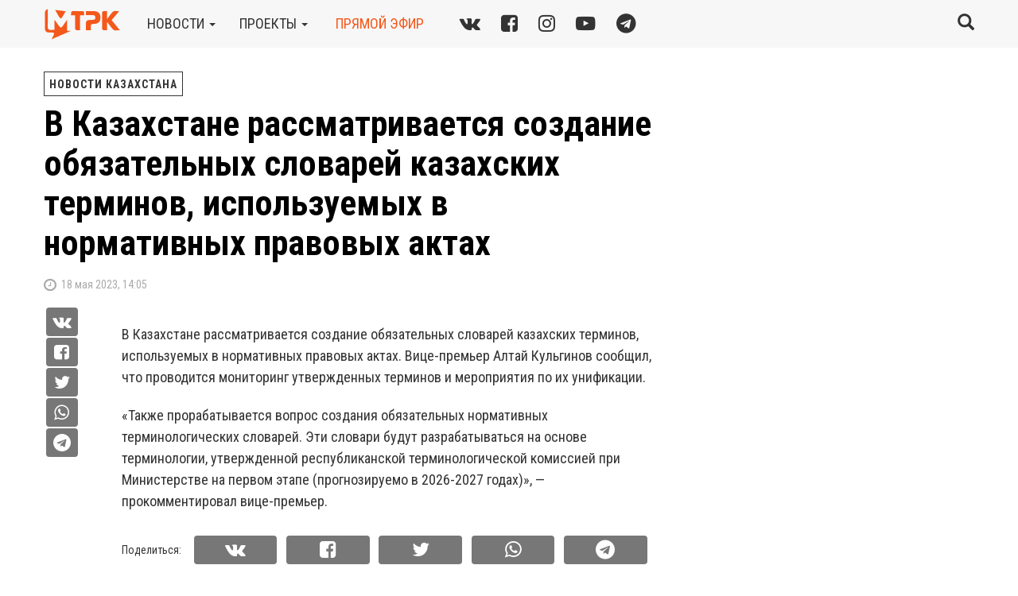

--- FILE ---
content_type: text/html; charset=UTF-8
request_url: https://mtrk.kz/ru/2023/05/18/v-kazakhstane-rassmatrivaetsya-sozdan/
body_size: 9322
content:
<!DOCTYPE html><html><head><meta charset="UTF-8" /><meta name="description" content="МТРК - Новости Петропавловска и Северо-Казахстанской областиВ Казахстане рассматривается создание обязательных словарей казахских терминов, используемых в нормативных правовых актах. В Казахстане рассматривается создание обязательных словарей казахских терминов, используемых в нормативных правовых актах. Вице-премьер Алтай Кульгинов сообщил, что проводится мониторинг утвержденных терминов и | " /><title> В Казахстане рассматривается создание обязательных словарей казахских терминов, используемых в нормативных правовых актах | МТРК</title><meta name="viewport" content="width=device-width, initial-scale=1" /><meta name='robots' content='max-image-preview:large' /><style>img:is([sizes="auto" i], [sizes^="auto," i]) { contain-intrinsic-size: 3000px 1500px }</style><link rel="stylesheet" media="print" onload="this.onload=null;this.media='all';" id="ao_optimized_gfonts" href="https://fonts.googleapis.com/css?family=Roboto+Condensed:400,400i,700&#038;subset=cyrillic&amp;display=swap"><link rel="alternate" hreflang="ru" href="https://mtrk.kz/ru/2023/05/18/v-kazakhstane-rassmatrivaetsya-sozdan/" /><link rel="alternate" hreflang="x-default" href="https://mtrk.kz/ru/2023/05/18/v-kazakhstane-rassmatrivaetsya-sozdan/" /><link rel='dns-prefetch' href='//ajax.googleapis.com' /><link href='https://fonts.gstatic.com' crossorigin='anonymous' rel='preconnect' /> <script type="text/javascript" id="wpp-js" src="https://mtrk.kz/wp-content/plugins/wordpress-popular-posts/assets/js/wpp.min.js?ver=7.3.6" data-sampling="0" data-sampling-rate="100" data-api-url="https://mtrk.kz/ru/wp-json/wordpress-popular-posts" data-post-id="208797" data-token="9df1c1699c" data-lang="0" data-debug="0"></script> <style id='classic-theme-styles-inline-css' type='text/css'>/*! This file is auto-generated */
.wp-block-button__link{color:#fff;background-color:#32373c;border-radius:9999px;box-shadow:none;text-decoration:none;padding:calc(.667em + 2px) calc(1.333em + 2px);font-size:1.125em}.wp-block-file__button{background:#32373c;color:#fff;text-decoration:none}</style><link rel='stylesheet' id='ye_dynamic-css' href='https://mtrk.kz/wp-content/plugins/youtube-embed/css/main.min.css?ver=5.4' type='text/css' media='all' /><link rel='stylesheet' id='wordpress-popular-posts-css-css' href='https://mtrk.kz/wp-content/cache/autoptimize/css/autoptimize_single_bc659c66ff1402b607f62f19f57691fd.css?ver=7.3.6' type='text/css' media='all' /><link rel='stylesheet' id='a3a3_lazy_load-css' href='//mtrk.kz/wp-content/uploads/sass/a3_lazy_load.min.css?ver=1584787533' type='text/css' media='all' /> <script type="text/javascript" src="https://ajax.googleapis.com/ajax/libs/jquery/1.12.4/jquery.min.js" id="jquery-js"></script> <link rel="canonical" href="https://mtrk.kz/ru/2023/05/18/v-kazakhstane-rassmatrivaetsya-sozdan/" /><meta property="og:title" content="В Казахстане рассматривается создание обязательных словарей казахских терминов, используемых в нормативных правовых актах" /><meta property="og:locale" content="ru_RU" /><meta property="og:type" content="article" /><meta property="og:image" content="https://mtrk.kz/wp-content/uploads/2023/05/5-4.jpg" /><meta property="og:image:url" content="https://mtrk.kz/wp-content/uploads/2023/05/5-4.jpg" /><meta property="og:image:secure_url" content="https://mtrk.kz/wp-content/uploads/2023/05/5-4.jpg" /><meta property="og:image:width" content="1920" /><meta property="og:image:height" content="1439" /><meta property="og:url" content="https://mtrk.kz/ru/2023/05/18/v-kazakhstane-rassmatrivaetsya-sozdan/" /><meta property="og:site_name" content="МТРК" /><meta property="og:description" content="В Казахстане рассматривается создание обязательных словарей казахских терминов, используемых в нормативных правовых актах. Вице-премьер Алтай Кульгинов сообщил, что проводится мониторинг утвержденных терминов и мероприятия по их унификации. «Также прорабатывается вопрос создания обязательных нормативных терминологических словарей. Эти словари будут разрабатываться на основе терминологии, утвержденной республиканской терминологической комиссией при Министерстве на первом этапе (прогнозируемо в 2026-2027 годах)», &hellip;" /><style id="wpp-loading-animation-styles">@-webkit-keyframes bgslide{from{background-position-x:0}to{background-position-x:-200%}}@keyframes bgslide{from{background-position-x:0}to{background-position-x:-200%}}.wpp-widget-block-placeholder,.wpp-shortcode-placeholder{margin:0 auto;width:60px;height:3px;background:#dd3737;background:linear-gradient(90deg,#dd3737 0%,#571313 10%,#dd3737 100%);background-size:200% auto;border-radius:3px;-webkit-animation:bgslide 1s infinite linear;animation:bgslide 1s infinite linear}</style><link rel="icon" href="https://mtrk.kz/wp-content/uploads/2022/11/mtrk22_favicon.png" sizes="32x32" /><link rel="icon" href="https://mtrk.kz/wp-content/uploads/2022/11/mtrk22_favicon.png" sizes="192x192" /><link rel="apple-touch-icon" href="https://mtrk.kz/wp-content/uploads/2022/11/mtrk22_favicon.png" /><meta name="msapplication-TileImage" content="https://mtrk.kz/wp-content/uploads/2022/11/mtrk22_favicon.png" /><link rel="icon" href="https://mtrk.kz/wp-content/themes/mtrk/images/ico.png" type="image/x-icon"/><link rel="shortcut icon" href="/favicon.ico"><link rel="icon" sizes="16x16 32x32 64x64" href="/favicon.ico"><link rel="icon" type="image/png" sizes="196x196" href="/favicon-192.png"><link rel="icon" type="image/png" sizes="160x160" href="/favicon-160.png"><link rel="icon" type="image/png" sizes="96x96" href="/favicon-96.png"><link rel="icon" type="image/png" sizes="64x64" href="/favicon-64.png"><link rel="icon" type="image/png" sizes="32x32" href="/favicon-32.png"><link rel="icon" type="image/png" sizes="16x16" href="/favicon-16.png"><link rel="apple-touch-icon" href="/favicon-57.png"><link rel="apple-touch-icon" sizes="114x114" href="/favicon-114.png"><link rel="apple-touch-icon" sizes="72x72" href="/favicon-72.png"><link rel="apple-touch-icon" sizes="144x144" href="/favicon-144.png"><link rel="apple-touch-icon" sizes="60x60" href="/favicon-60.png"><link rel="apple-touch-icon" sizes="120x120" href="/favicon-120.png"><link rel="apple-touch-icon" sizes="76x76" href="/favicon-76.png"><link rel="apple-touch-icon" sizes="152x152" href="/favicon-152.png"><link rel="apple-touch-icon" sizes="180x180" href="/favicon-180.png"><meta name="msapplication-TileColor" content="#FFFFFF"><meta name="msapplication-TileImage" content="/favicon-144.png"><meta name="msapplication-config" content="/browserconfig.xml"><link rel="stylesheet" href="https://mtrk.kz/wp-content/themes/mtrk/css/bootstrap.min.css"><link rel="stylesheet" href="https://mtrk.kz/wp-content/cache/autoptimize/css/autoptimize_single_25038bc86ae1db8ad76d4ab5a09ce99c.css"><link rel="alternate" type="application/rss+xml" title="RSS 2.0" href="https://mtrk.kz/ru/feed/" /><link rel="alternate" type="text/xml" title="RSS .92" href="https://mtrk.kz/ru/feed/rss/" /><link rel="alternate" type="application/atom+xml" title="Atom 0.3" href="https://mtrk.kz/ru/feed/atom/" /><link rel="stylesheet" href="https://vjs.zencdn.net/7.4.1/video-js.css" /> <script defer src="https://vjs.zencdn.net/7.4.1/video.min.js"></script> </head><body class="wp-singular post-template-default single single-post postid-208797 single-format-standard wp-theme-mtrk"><nav class="navbar navbar-default navbar-fixed-top"><div class="navbar-header"> <button class="navbar-toggle-always visible-xs open-overlay" aria-expanded="false" aria-controls="Open site main menu"> <span class="sr-only">Toggle navigation</span> <span class="icon-bar-always icon-bar-always-short"></span> <span class="icon-bar-always icon-bar-always-long"></span> <span class="icon-bar-always icon-bar-always-long"></span> <span class="icon-bar-always icon-bar-always-short"></span> </button></div><div class="container"> <a rel="nofollow" class="navbar-brand" href="https://mtrk.kz/ru/"> <img alt="МТРК" src="https://mtrk.kz/wp-content/themes/mtrk/images/logo2022.png"> </a><ul class="nav navbar-nav hidden-xs"><li class="navbar-item dropdown"><a href="#" class="dropdown-toggle" data-toggle="dropdown">новости&nbsp;<b class="caret"></b></a><ul class="dropdown-menu"><li><a href="https://mtrk.kz/ru/category/news/news-mtrk/">Новости МТРК</a></li><li><a href="https://mtrk.kz/ru/category/news/vazhno-za-nedelyu/">Важное за неделю</a></li><li><a href="https://mtrk.kz/ru/category/news/vechernie-novosti/">Вечерние новости</a></li><li><a href="https://mtrk.kz/ru/category/news/akimat-sko-2/">Акимат СКО</a></li><li><a href="https://mtrk.kz/ru/category/news/biznes-news/">Бизнес</a></li><li><a href="https://mtrk.kz/ru/category/news/deti/">Дети/молодежь</a></li><li><a href="https://mtrk.kz/ru/category/news/zhkh/">ЖКХ</a></li><li><a href="https://mtrk.kz/ru/category/news/zdravoohranenie/">Здравоохранение</a></li><li><a href="https://mtrk.kz/ru/category/news/kultura/">Культура</a></li><li><a href="https://mtrk.kz/ru/category/news/novosti-kazahstana/">Новости Казахстана</a></li><li><a href="https://mtrk.kz/ru/category/news/obrazovanie/">Образование</a></li><li><a href="https://mtrk.kz/ru/category/news/obschestvo/">Общество</a></li><li><a href="https://mtrk.kz/ru/category/news/pravoohranitelnie-organy/">Правоохранительные органы</a></li><li><a href="https://mtrk.kz/ru/category/news/promo/">Промо</a></li><li><a href="https://mtrk.kz/ru/category/news/promyshlennost/">Промышленность</a></li><li><a href="https://mtrk.kz/ru/category/news/selskoe-hozyaistvo/">Сельское хозяйство</a></li><li><a href="https://mtrk.kz/ru/category/news/sport/">Спорт</a></li><li><a href="https://mtrk.kz/ru/category/news/tema-nedeli/">Тема недели</a></li><li><a href="https://mtrk.kz/ru/category/news/chs/">ЧС</a></li><li><a href="https://mtrk.kz/ru/category/news/ekologiya/">Экология</a></li><li><a href="https://mtrk.kz/ru/category/news/yekonomika-i-finansy/">Экономика и финансы</a></li><li><a href="https://mtrk.kz/ru/category/news/novosti-kazahstana/razbor/">Разбор</a></li></ul></li><li class="navbar-item dropdown"><a href="#" class="dropdown-toggle" data-toggle="dropdown">проекты&nbsp;<b class="caret"></b></a><ul class="dropdown-menu"><li><a href="https://mtrk.kz/ru/category/programmy-mtrk/zakon/">Закон</a></li><li><a href="https://mtrk.kz/ru/category/programmy-mtrk/glavnye-temy-s-ulyanoy-ashimovoy/">Главные темы</a></li><li><a href="https://mtrk.kz/ru/category/programmy-mtrk/Nasha-istoriya-s-Aliey-Ikambaevoy/">Наша история с Алией Икамбаевой</a></li><li><a href="https://mtrk.kz/ru/category/programmy-mtrk/mandat/">Мандат</a></li><li><a href="https://mtrk.kz/ru/category/programmy-mtrk/Mnenie-yeksperta/">Мнение эксперта</a></li><li><a href="https://mtrk.kz/ru/category/programmy-mtrk/programma-7_7/">Программа 7+7</a></li><li><a href="https://mtrk.kz/ru/category/programmy-mtrk/vyzov/">Вызов</a></li><li><a href="https://mtrk.kz/ru/category/programmy-mtrk/Sluzhu-narodu/">Служу народу</a></li><li><a href="https://mtrk.kz/ru/category/programmy-mtrk/programma-obozrenie/">Информационное обозрение</a></li><li><a href="https://mtrk.kz/ru/category/programmy-mtrk/zanimatelnaya-nauka/">Занимательная наука</a></li><li><a href="https://mtrk.kz/ru/category/programmy-mtrk/bud-zdorov/">PRO - здоровье</a></li><li><a href="https://mtrk.kz/ru/category/programmy-mtrk/ruhani-zha-yru/">Рухани жаңғыру</a></li><li><a href="https://mtrk.kz/ru/category/programmy-mtrk/adal-k-mek/">Адал көмек</a></li><li><a href="https://mtrk.kz/ru/category/programmy-mtrk/actualniy-vopros/">Актуальный вопрос</a></li><li><a href="https://mtrk.kz/ru/category/programmy-mtrk/programma-dialog/">Диалог</a></li></ul></li><li class="navbar-item"><a class="red-link" id="aironline" href="https://mtrk.kz/ru/on-air-online/">прямой эфир</a></li></ul><div class="textwidget custom-html-widget"><div class="navbar-left socials hidden-xs hidden-sm"> <a href="https://vk.com/mtrk_kz" target="_blank" title="Мы ВКонтакте"><i class="fa fa-vk"></i></a> <a href="https://www.facebook.com/mtrk.kz/" target="_blank" title="Наш профиль в Facebook"><i class="fa fa-facebook-square"></i></a> <a href="http://www.instagram.com/mtrk.sko/" target="_blank" title="Наши фото в Instagram"><i class="fa fa-instagram"></i></a> <a href="https://www.youtube.com/c/ТелеканалМТРК" target="_blank" title="Смотрите нас на YouTube"><i class="fa fa-youtube-play"></i></a> <a href="https://t.me/mtrk_kz" target="_blank" title="Читайте нас в Telegram"><i class="fa fa-telegram"></i></a></div></div><div class="navbar-right"><div class="search-form-wrapper" id="block-search"><form class="search-form" role="search" method="get" action="https://mtrk.kz/ru/"><div class="input-group"> <input value="" type="search" name="s" id="search-form-6971e7cc8c130" onclick="$(this).select();" class="form-control" placeholder="Поиск..."><div class="input-group-btn"> <button type="submit" class="btn btn-link"><span class="glyphicon glyphicon-search big"></span> <span class="sr-only">Submit</span></button></div></div></form></div><div class="fix-tp-bg"></div> <a class="btn btn-link btn-toggle-search-form"><span class="glyphicon glyphicon-search big"></span></a></div></div><div class="menu" id="navbarmenu" aria-hidden="true"><div class="menu-close"> <a rel="nofollow" class="navbar-brand" href="https://mtrk.kz/ru/"> <img alt="МТРК" src="https://mtrk.kz/wp-content/themes/mtrk/images/logo2022.png"> </a> <button class="btn btn-link btn-xl btn-menu-close close-overlay" aria-expanded="false" aria-controls="Close site main menu"><span class="text-primary text-b">&times;</span></button></div><div class="menu-content"><div class="menu-block" id="menu-acrdn" role="tablist" aria-multiselectable="true"><div class="card"><div class="card-header" role="tab" id="headingOne"><h4><a class="collapsed ddm" data-toggle="collapse" data-parent="#menu-acrdn" href="#collapseOne" aria-expanded="true" aria-controls="collapseOne"> <span class="text-uppercase">новости</span> <span class="pull-right"><span class="glyphicon glyphicon-triangle-right"></span></span></a></h4></div><div id="collapseOne" class="collapse" role="tabpanel" aria-labelledby="headingOne"><div class="card-block"><h5><a class="ddm" href="https://mtrk.kz/ru/category/news/news-mtrk/">Новости МТРК</a></h5><h5><a class="ddm" href="https://mtrk.kz/ru/category/news/vazhno-za-nedelyu/">Важное за неделю</a></h5><h5><a class="ddm" href="https://mtrk.kz/ru/category/news/vechernie-novosti/">Вечерние новости</a></h5><h5><a class="ddm" href="https://mtrk.kz/ru/category/news/akimat-sko-2/">Акимат СКО</a></h5><h5><a class="ddm" href="https://mtrk.kz/ru/category/news/biznes-news/">Бизнес</a></h5><h5><a class="ddm" href="https://mtrk.kz/ru/category/news/deti/">Дети/молодежь</a></h5><h5><a class="ddm" href="https://mtrk.kz/ru/category/news/zhkh/">ЖКХ</a></h5><h5><a class="ddm" href="https://mtrk.kz/ru/category/news/zdravoohranenie/">Здравоохранение</a></h5><h5><a class="ddm" href="https://mtrk.kz/ru/category/news/kultura/">Культура</a></h5><h5><a class="ddm" href="https://mtrk.kz/ru/category/news/novosti-kazahstana/">Новости Казахстана</a></h5><h5><a class="ddm" href="https://mtrk.kz/ru/category/news/obrazovanie/">Образование</a></h5><h5><a class="ddm" href="https://mtrk.kz/ru/category/news/obschestvo/">Общество</a></h5><h5><a class="ddm" href="https://mtrk.kz/ru/category/news/pravoohranitelnie-organy/">Правоохранительные органы</a></h5><h5><a class="ddm" href="https://mtrk.kz/ru/category/news/promo/">Промо</a></h5><h5><a class="ddm" href="https://mtrk.kz/ru/category/news/promyshlennost/">Промышленность</a></h5><h5><a class="ddm" href="https://mtrk.kz/ru/category/news/selskoe-hozyaistvo/">Сельское хозяйство</a></h5><h5><a class="ddm" href="https://mtrk.kz/ru/category/news/sport/">Спорт</a></h5><h5><a class="ddm" href="https://mtrk.kz/ru/category/news/tema-nedeli/">Тема недели</a></h5><h5><a class="ddm" href="https://mtrk.kz/ru/category/news/chs/">ЧС</a></h5><h5><a class="ddm" href="https://mtrk.kz/ru/category/news/ekologiya/">Экология</a></h5><h5><a class="ddm" href="https://mtrk.kz/ru/category/news/yekonomika-i-finansy/">Экономика и финансы</a></h5><h5><a class="ddm" href="https://mtrk.kz/ru/category/news/novosti-kazahstana/razbor/">Разбор</a></h5></div></div></div><div class="card"><div class="card-header" role="tab" id="headingTwo"><h4><a class="collapsed ddm" data-toggle="collapse" data-parent="#menu-acrdn" href="#collapseTwo" aria-expanded="false" aria-controls="collapseTwo"> <span class="text-uppercase">проекты</span> <span class="pull-right"><span class="glyphicon glyphicon-triangle-right"></span></span></a></h4></div><div id="collapseTwo" class="collapse" role="tabpanel" aria-labelledby="headingTwo"><div class="card-block"><h5><a class="ddm" href="https://mtrk.kz/ru/category/programmy-mtrk/zakon/">Закон</a></h5><h5><a class="ddm" href="https://mtrk.kz/ru/category/programmy-mtrk/glavnye-temy-s-ulyanoy-ashimovoy/">Главные темы</a></h5><h5><a class="ddm" href="https://mtrk.kz/ru/category/programmy-mtrk/Nasha-istoriya-s-Aliey-Ikambaevoy/">Наша история с Алией Икамбаевой</a></h5><h5><a class="ddm" href="https://mtrk.kz/ru/category/programmy-mtrk/mandat/">Мандат</a></h5><h5><a class="ddm" href="https://mtrk.kz/ru/category/programmy-mtrk/Mnenie-yeksperta/">Мнение эксперта</a></h5><h5><a class="ddm" href="https://mtrk.kz/ru/category/programmy-mtrk/programma-7_7/">Программа 7+7</a></h5><h5><a class="ddm" href="https://mtrk.kz/ru/category/programmy-mtrk/vyzov/">Вызов</a></h5><h5><a class="ddm" href="https://mtrk.kz/ru/category/programmy-mtrk/Sluzhu-narodu/">Служу народу</a></h5><h5><a class="ddm" href="https://mtrk.kz/ru/category/programmy-mtrk/programma-obozrenie/">Информационное обозрение</a></h5><h5><a class="ddm" href="https://mtrk.kz/ru/category/programmy-mtrk/zanimatelnaya-nauka/">Занимательная наука</a></h5><h5><a class="ddm" href="https://mtrk.kz/ru/category/programmy-mtrk/bud-zdorov/">PRO - здоровье</a></h5><h5><a class="ddm" href="https://mtrk.kz/ru/category/programmy-mtrk/ruhani-zha-yru/">Рухани жаңғыру</a></h5><h5><a class="ddm" href="https://mtrk.kz/ru/category/programmy-mtrk/adal-k-mek/">Адал көмек</a></h5><h5><a class="ddm" href="https://mtrk.kz/ru/category/programmy-mtrk/actualniy-vopros/">Актуальный вопрос</a></h5><h5><a class="ddm" href="https://mtrk.kz/ru/category/programmy-mtrk/programma-dialog/">Диалог</a></h5></div></div></div><div class="card"><div class="card-header"><h4 class="menu-alone-header"><a class="ddm text-uppercase" href="https://mtrk.kz/ru/on-air-online/"><span>прямой эфир</span></a></h4></div></div><div class="card"><div class="card-header"><h4 class="menu-alone-header"><a class="ddm text-uppercase" href="https://mtrk.kz/ru/about/"><span><div class="textwidget custom-html-widget">телеканал</div></span></a></h4></div></div><div class="card"><div class="card-header"><h4 class="menu-alone-header"><a class="ddm text-uppercase" href="https://mtrk.kz/ru/prices/"><span><div class="textwidget custom-html-widget">Реклама</div></span></a></h4></div></div></div><div class="break-15"></div><div class="menu-block" id="menu_lang" role="tablist" aria-multiselectable="true"><div class="card"><div class="card-header"><h4><span class="text-uppercase"><div class="textwidget custom-html-widget">выбрать язык</div></span></h4></div><div class="card-block"><h5><a class="ddm" href="https://mtrk.kz/ru/2023/05/18/v-kazakhstane-rassmatrivaetsya-sozdan/">Русский</a></h5></div></div></div><div class="textwidget custom-html-widget"><div class="menu-block socials-wrapper-in-menu text-center"> <a href="https://vk.com/mtrk_kz" target="_blank"><img class="margin-right-15" src="/static/svg/vk.svg" alt="vk.com logo" height="40px" width="40px"></a> <a href="https://www.youtube.com/c/ТелеканалМТРК" target="_blank"><img class="margin-right-15" src="/static/svg/youtube.svg" alt="youtube logo" height="40px" width="40px"></a> <a href="https://www.facebook.com/mtrk.kz/" target="_blank"><img class="margin-right-15" src="/static/svg/fb.svg" alt="facebook logo" height="40px" width="40px"></a> <a href="https://www.instagram.com/mtrk.sko/" target="_blank" ><img class="margin-right-15" src="/static/svg/instagram.svg" alt="instagram logo" height="40px" width="40px"></a> <a href="https://t.me/mtrk_kz" target="_blank" ><img src="/static/svg/tg.svg" alt="telegram logo" height="40px" width="40px"></a></div></div><div class="break-row"></div></div></div></nav><div class="container"><div class="row"><div class="col-xs-12 col-sm-12 col-md-8 col-lg-8 nopadding-left"><div class="post-categories"> <a href="https://mtrk.kz/ru/category/news/novosti-kazahstana/">Новости Казахстана</a></div><h1 class="news-header" itemprop="headline">В Казахстане рассматривается создание обязательных словарей казахских терминов, используемых в нормативных правовых актах</h1><div class="news-subtitle"></div><div class="post-meta"><h5 class="text-lowercase"><i class="fa fa-clock-o fa-lg"></i>&nbsp;
 18 Мая 2023, 14:05</h5></div></div><div class="col-xs-12 col-sm-12 col-md-4 nopadding"></div><div class="col-xs-12 col-sm-12 col-md-7 col-lg-7 col-md-offset-1 nopadding-left"><div class="socials-share-before-content hidden-xs hidden-sm"><div class="socials-share-before-content-wrapper"> <button class="btn-social-small vk-share-button" onclick="share_vk('https://mtrk.kz/ru/2023/05/18/v-kazakhstane-rassmatrivaetsya-sozdan/', 'В Казахстане рассматривается создание обязательных словарей казахских терминов, используемых в нормативных правовых актах');return false;" share_url="https://mtrk.kz/ru/2023/05/18/v-kazakhstane-rassmatrivaetsya-sozdan/"><i class="fa fa-vk"></i></button> <button class="btn-social-small fb-share-button" onclick="share_fb('https://mtrk.kz/ru/2023/05/18/v-kazakhstane-rassmatrivaetsya-sozdan/');return false;" share_url="https://mtrk.kz/ru/2023/05/18/v-kazakhstane-rassmatrivaetsya-sozdan/"><i class="fa fa-facebook-square"></i></button> <button class="btn-social-small tw-share-button" onclick="share_tw('https://mtrk.kz/ru/2023/05/18/v-kazakhstane-rassmatrivaetsya-sozdan/');return false;" share_url="https://mtrk.kz/ru/2023/05/18/v-kazakhstane-rassmatrivaetsya-sozdan/"><i class="fa fa-twitter"></i></button> <button class="btn-social-small wa-share-button" onclick="window.location = 'whatsapp://send?text=https://mtrk.kz/ru/2023/05/18/v-kazakhstane-rassmatrivaetsya-sozdan/'"><i class="fa fa-whatsapp"></i></button> <button class="btn-social-small tg-share-button" onclick="share_tg('https://mtrk.kz/ru/2023/05/18/v-kazakhstane-rassmatrivaetsya-sozdan/', 'В Казахстане рассматривается создание обязательных словарей казахских терминов, используемых в нормативных правовых актах');return false;" share_url="https://mtrk.kz/ru/2023/05/18/v-kazakhstane-rassmatrivaetsya-sozdan/"><i class="fa fa-telegram"></i></button></div></div><div class="post"><p>В Казахстане рассматривается создание обязательных словарей казахских терминов, используемых в нормативных правовых актах. Вице-премьер Алтай Кульгинов сообщил, что проводится мониторинг утвержденных терминов и мероприятия по их унификации.</p><p>«Также прорабатывается вопрос создания обязательных нормативных терминологических словарей. Эти словари будут разрабатываться на основе терминологии, утвержденной республиканской терминологической комиссией при Министерстве на первом этапе (прогнозируемо в 2026-2027 годах)», &#8212; прокомментировал вице-премьер.</p></div><div class="socials-share"><div class="socials-share-text hidden-xs"><span>Поделиться:</span></div><div class="socials-share-buttons"> <button class="btn btn-social vk-share-button" onclick="share_vk('https://mtrk.kz/ru/2023/05/18/v-kazakhstane-rassmatrivaetsya-sozdan/', 'В Казахстане рассматривается создание обязательных словарей казахских терминов, используемых в нормативных правовых актах');return false;" share_url="https://mtrk.kz/ru/2023/05/18/v-kazakhstane-rassmatrivaetsya-sozdan/"><i class="fa fa-vk"></i></button> <button class="btn btn-social fb-share-button" onclick="share_fb('https://mtrk.kz/ru/2023/05/18/v-kazakhstane-rassmatrivaetsya-sozdan/');return false;" share_url="https://mtrk.kz/ru/2023/05/18/v-kazakhstane-rassmatrivaetsya-sozdan/"><i class="fa fa-facebook-square"></i></button> <button class="btn btn-social tw-share-button" onclick="share_tw('https://mtrk.kz/ru/2023/05/18/v-kazakhstane-rassmatrivaetsya-sozdan/');return false;" share_url="https://mtrk.kz/ru/2023/05/18/v-kazakhstane-rassmatrivaetsya-sozdan/"><i class="fa fa-twitter"></i></button> <button class="btn btn-social wa-share-button" onclick="window.location = 'whatsapp://send?text=https://mtrk.kz/ru/2023/05/18/v-kazakhstane-rassmatrivaetsya-sozdan/'"><i class="fa fa-whatsapp"></i></button> <button class="btn btn-social tg-share-button" onclick="window.location = 'tg://msg?text=https://mtrk.kz/ru/2023/05/18/v-kazakhstane-rassmatrivaetsya-sozdan/'"><i class="fa fa-telegram"></i></button></div></div></div><div class="col-xs-12 col-sm-12 col-md-4 col-lg-4 nopadding"><div class="break-row visible-xs"></div></div></div> <script defer src="[data-uri]"></script> <div id="loadmore_posts"></div><div class="row"><div class="col-xs-12 col-sm-12 col-md-12"><p class="text-center"> <button id="load-more-btn"> </button> <i id="load-more-status" class="fa fa-spinner fa-pulse fa-3x fa-fw hidden"></i></p></div></div></div><footer class="footer"><div class="container"><div class="row nomarginbottom"><div class="col-xs-12 col-md-4 nopadding-left"><div class="textwidget custom-html-widget"><div class="socials-footer"> <a href="https://vk.com/mtrk_kz" target="_blank" rel="noreferrer nofollow"><i class="fa fa-vk" title="Мы ВКонтакте"></i></a> <a href="https://www.facebook.com/mtrk.kz/" target="_blank" rel="noreferrer nofollow" title="Наш профиль в Facebook"><i class="fa fa-facebook-square"></i></a> <a href="https://www.instagram.com/mtrk.sko/" target="_blank" rel="noreferrer nofollow" title="Наши фото в Instagram"><i class="fa fa-instagram"></i></a> <a href="https://www.youtube.com/c/ТелеканалМТРК" target="_blank" rel="noreferrer nofollow" title="Смотрите нас на YouTube"><i class="fa fa-youtube-play"></i></a> <a href="https://t.me/mtrk_kz" target="_blank" title="Читайте нас в Telegram"><i class="fa fa-telegram"></i></a></div></div><div><p>&nbsp;</p></div></div><div class="col-xs-12 col-sm-6 col-md-4"><h5 class="text-white"><a class="red-link" href="https://mtrk.kz/ru/">Муниципальный телерадиоканал <br>Северо-казахстанской области</a></h5><h5 class="text-white"><a href="https://mtrk.kz/ru/about/" style="text-transform: capitalize;">телеканал</a></h5><h5 class="text-white"><a href="https://mtrk.kz/ru/prices/" style="text-transform: capitalize;">Реклама</a></h5><h5 class="text-white"><a href="https://mtrk.kz/ru/korporativnaya-yetika-i-protivodeystv/">Корпоративная этика и противодействие коррупции</a></h5><div class="textwidget custom-html-widget"><p class="text-darkgrey">&#169; ТОО &laquo;МТРК&raquo; <br>Все права защищены. <br>Любое использование материалов возможно только при наличии прямой активной гиперссылки на статью</p></div></div><div class="col-xs-12 col-sm-6 col-md-4"><h5 class="text-white"><a class="red-link" href="https://mtrk.kz/ru/about/#contacts"><div class="textwidget custom-html-widget">Адрес редакции</div></a></h5><div class="textwidget custom-html-widget"><p class="text-darkgrey">Республика Казахстан, 150000<br> г.Петропавловск, ул. Васильева, 69, 2 этаж <br> <a href="tel:+77152461370">тел. +7 (7152) 46 13 70</a><br> <a href="tel:+77152463422">тел. +7 (7152) 46 34 22</a><br> <a href="tel:+77152490370">тел. +7 (7152) 49 03 70</a><br> <a href="&#109;&#97;&#105;&#108;&#116;&#111;&#58;%74%6F%6F%6D%74%72%6B%5F%32%30%31%39%40%6D%61%69%6C%2E%72%75">toomtrk_2019<span style="display:none">-no-beep-bop</span>@mail.ru</a></p></div></div></div></div></footer> <script type="speculationrules">{"prefetch":[{"source":"document","where":{"and":[{"href_matches":"\/ru\/*"},{"not":{"href_matches":["\/wp-*.php","\/wp-admin\/*","\/wp-content\/uploads\/*","\/wp-content\/*","\/wp-content\/plugins\/*","\/wp-content\/themes\/mtrk\/*","\/ru\/*\\?(.+)"]}},{"not":{"selector_matches":"a[rel~=\"nofollow\"]"}},{"not":{"selector_matches":".no-prefetch, .no-prefetch a"}}]},"eagerness":"conservative"}]}</script> <style type="text/css">.archive #nav-above,
					.archive #nav-below,
					.search #nav-above,
					.search #nav-below,
					.blog #nav-below,
					.blog #nav-above,
					.navigation.paging-navigation,
					.navigation.pagination,
					.pagination.paging-pagination,
					.pagination.pagination,
					.pagination.loop-pagination,
					.bicubic-nav-link,
					#page-nav,
					.camp-paging,
					#reposter_nav-pages,
					.unity-post-pagination,
					.wordpost_content .nav_post_link,.page-link,
					.post-nav-links,
					.page-links,#comments .navigation,
					#comment-nav-above,
					#comment-nav-below,
					#nav-single,
					.navigation.comment-navigation,
					comment-pagination {
						display: none !important;
					}
					.single-gallery .pagination.gllrpr_pagination {
						display: block !important;
					}</style><link rel='stylesheet' id='pgntn_stylesheet-css' href='https://mtrk.kz/wp-content/cache/autoptimize/css/autoptimize_single_1c4a9d098a5e0e3e942f334440a1048d.css?ver=1.2.7' type='text/css' media='all' /> <script defer id="loadmore-js-extra" src="[data-uri]"></script> <script defer type="text/javascript" src="https://mtrk.kz/wp-content/cache/autoptimize/js/autoptimize_single_43a154c4053db53822ce04e2c6a07bcb.js?ver=1673008812" id="loadmore-js"></script> <script defer type="text/javascript" src="https://mtrk.kz/wp-content/plugins/youtube-embed/js/iframeResizer.min.js?ver=5.4" id="youtube-embed-iframe-resizer-js"></script> <script defer src="https://mtrk.kz/wp-content/themes/mtrk/js/bootstrap.min.js"></script> <script defer src="https://mtrk.kz/wp-content/cache/autoptimize/js/autoptimize_single_220c24b9752a638c59e31938138e9f0a.js"></script> <link rel="stylesheet" href="https://mtrk.kz/wp-content/themes/mtrk/css/font-awesome.min.css" /> <script defer src="[data-uri]"></script> <script defer src="https://www.googletagmanager.com/gtag/js?id=UA-124566551-1"></script> <script defer src="[data-uri]"></script>  <script defer src="[data-uri]"></script> </body></html>

--- FILE ---
content_type: text/html; charset=UTF-8
request_url: https://mtrk.kz/wp-admin/admin-ajax.php
body_size: 1355
content:
<div class="row loadmore-post-next">
  <div class="col-xs-12 col-sm-12 col-md-8 col-lg-8 nopadding-left">
    <div class="post-categories"><a href="https://mtrk.kz/ru/category/news/novosti-kazahstana/" rel="category tag">Новости Казахстана</a></div>
	<h1 class="news-header" itemprop="headline"><a href="https://mtrk.kz/ru/2023/05/18/otchet-o-postupivshikh-i-potrachennykh-sre/" rel="bookmark">Отчет о поступивших и потраченных средствах опубликуют на сайте Фонда медстрахования</a></h1>	<div class="news-subtitle"></div>

	<div class="post-meta">
	<h5 class="text-lowercase"><i class="fa fa-clock-o fa-lg"></i>&nbsp;
	18 Мая 2023, 14:03	</h5>
	<!-- <h5 class="text-lowercase"><i class="fa fa-eye fa-lg"></i>&nbsp; </h5> -->
	</div>
  </div>

  <div class="col-xs-12 col-sm-12 col-md-7 col-lg-7 col-md-offset-1 nopadding-left">
    <div class="socials-share-before-content hidden-xs hidden-sm">
	  <div class="socials-share-before-content-wrapper">
		<button class="btn-social-small vk-share-button" onclick="share_vk('https://mtrk.kz/ru/2023/05/18/otchet-o-postupivshikh-i-potrachennykh-sre/', 'Отчет о поступивших и потраченных средствах опубликуют на сайте Фонда медстрахования');return false;" share_url="https://mtrk.kz/ru/2023/05/18/otchet-o-postupivshikh-i-potrachennykh-sre/"><i class="fa fa-vk"></i></button>
		<button class="btn-social-small fb-share-button" onclick="share_fb('https://mtrk.kz/ru/2023/05/18/otchet-o-postupivshikh-i-potrachennykh-sre/');return false;" share_url="https://mtrk.kz/ru/2023/05/18/otchet-o-postupivshikh-i-potrachennykh-sre/"><i class="fa fa-facebook-square"></i></button>
		<button class="btn-social-small tw-share-button" onclick="share_tw('https://mtrk.kz/ru/2023/05/18/otchet-o-postupivshikh-i-potrachennykh-sre/');return false;" share_url="https://mtrk.kz/ru/2023/05/18/otchet-o-postupivshikh-i-potrachennykh-sre/"><i class="fa fa-twitter"></i></button>
		<button class="btn-social-small wa-share-button" onclick="window.location = 'whatsapp://send?text=https://mtrk.kz/ru/2023/05/18/otchet-o-postupivshikh-i-potrachennykh-sre/'"><i class="fa fa-whatsapp"></i></button>
		<button class="btn-social-small tg-share-button" onclick="share_tg('https://mtrk.kz/ru/2023/05/18/otchet-o-postupivshikh-i-potrachennykh-sre/', 'Отчет о поступивших и потраченных средствах опубликуют на сайте Фонда медстрахования');return false;" share_url="https://mtrk.kz/ru/2023/05/18/otchet-o-postupivshikh-i-potrachennykh-sre/"><i class="fa fa-telegram"></i></button>
	  </div>
	</div>

	<div class="post"><p>Информация о финансовых средствах фонда социального медицинского страхования будет доступна на его сайте.</p>
<p>Премьер-Министр РК Алихан Смаилов объявил о работе по полной оцифровке фонда для повышения прозрачности его деятельности. Он также отметил, что цифровизация здравоохранения позволит улучшить систему и исключить нарушения.</p>
</div>

    <div class="socials-share">
	  <div class="socials-share-text hidden-xs"><span>Поделиться:</span></div>
	  <div class="socials-share-buttons">
		<button class="btn btn-social vk-share-button" onclick="share_vk('https://mtrk.kz/ru/2023/05/18/otchet-o-postupivshikh-i-potrachennykh-sre/', 'Отчет о поступивших и потраченных средствах опубликуют на сайте Фонда медстрахования');return false;" share_url="https://mtrk.kz/ru/2023/05/18/otchet-o-postupivshikh-i-potrachennykh-sre/"><i class="fa fa-vk"></i></button>
		<button class="btn btn-social fb-share-button" onclick="share_fb('https://mtrk.kz/ru/2023/05/18/otchet-o-postupivshikh-i-potrachennykh-sre/');return false;" share_url="https://mtrk.kz/ru/2023/05/18/otchet-o-postupivshikh-i-potrachennykh-sre/"><i class="fa fa-facebook-square"></i></button>
		<button class="btn btn-social tw-share-button" onclick="share_tw('https://mtrk.kz/ru/2023/05/18/otchet-o-postupivshikh-i-potrachennykh-sre/');return false;" share_url="https://mtrk.kz/ru/2023/05/18/otchet-o-postupivshikh-i-potrachennykh-sre/"><i class="fa fa-twitter"></i></button>
		<button class="btn btn-social wa-share-button" onclick="window.location = 'whatsapp://send?text=https://mtrk.kz/ru/2023/05/18/otchet-o-postupivshikh-i-potrachennykh-sre/'"><i class="fa fa-whatsapp"></i></button>
		<button class="btn btn-social tg-share-button" onclick="window.location = 'tg://msg?text=https://mtrk.kz/ru/2023/05/18/otchet-o-postupivshikh-i-potrachennykh-sre/'"><i class="fa fa-telegram"></i></button>
      </div>
	</div>

    <div class="break-row visible-xs"></div>

  </div>
</div>
<script type="text/javascript">
	startingPostId = 208793;
</script>